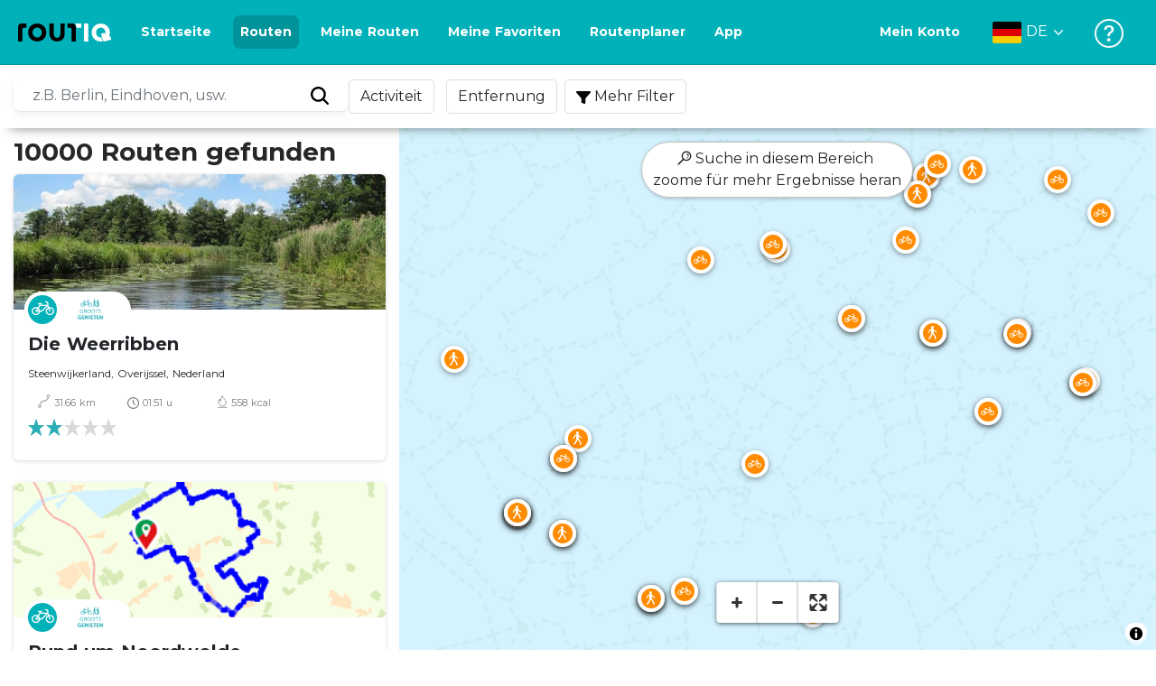

--- FILE ---
content_type: application/javascript
request_url: https://dist.routiq.routenl.systems/4f8b8e8.js
body_size: 4272
content:
(window.webpackJsonp=window.webpackJsonp||[]).push([[133],{1356:function(t,r,e){"use strict";var n=e(1360).has;t.exports=function(t){return n(t),t}},1360:function(t,r,e){"use strict";var n=e(37),o=Set.prototype;t.exports={Set:Set,add:n(o.add),has:n(o.has),remove:n(o.delete),proto:o}},1362:function(t,r,e){"use strict";var n=e(37),o=e(939),c=e(1360),f=c.Set,h=c.proto,v=n(h.forEach),d=n(h.keys),l=d(new f).next;t.exports=function(t,r,e){return e?o({iterator:d(t),next:l},r):v(t,r)}},1377:function(t,r,e){"use strict";var n=e(30),o=e(136).findIndex,c=e(295),f="findIndex",h=!0;f in[]&&Array(1)[f]((function(){h=!1})),n({target:"Array",proto:!0,forced:h},{findIndex:function(t){return o(this,t,arguments.length>1?arguments[1]:void 0)}}),c(f)},1384:function(t,r,e){"use strict";var n=e(147),o=e(69),c=e(1595),f=e(76),h=n("Set");t.exports=function(t){return function(t){return f(t)&&"number"==typeof t.size&&o(t.has)&&o(t.keys)}(t)?t:c(t)?new h(t):t}},1385:function(t,r,e){"use strict";var n=e(137),o=e(94),c=e(66),f=e(161),h=e(1597),v="Invalid size",d=RangeError,l=TypeError,M=Math.max,S=function(t,r){this.set=t,this.size=M(r,0),this.has=n(t.has),this.keys=n(t.keys)};S.prototype={getIterator:function(){return h(o(c(this.keys,this.set)))},includes:function(t){return c(this.has,this.set,t)}},t.exports=function(t){o(t);var r=+t.size;if(r!=r)throw new l(v);var e=f(r);if(e<0)throw new d(v);return new S(t,e)}},1401:function(t,r,e){"use strict";var n=e(941),o=e(1360);t.exports=n(o.proto,"size","get")||function(t){return t.size}},1432:function(t,r,e){"use strict";var n=e(1360),o=e(1362),c=n.Set,f=n.add;t.exports=function(t){var r=new c;return o(t,(function(t){f(r,t)})),r}},1479:function(t,r,e){"use strict";e.d(r,"b",(function(){return M})),e.d(r,"c",(function(){return S}));var n=6,o="AJSAJS",c="AFAFAF",f=65,h=73,v=79,d=86,l=90;function M(t,r){return r=r||5,function(t,r){var e="00000"+t.easting,n="00000"+t.northing;return t.zoneNumber+t.zoneLetter+(C=t.easting,N=t.northing,P=t.zoneNumber,R=x(P),F=Math.floor(C/1e5),G=Math.floor(N/1e5)%20,M=F,S=G,w=R,m=w-1,k=o.charCodeAt(m),z=c.charCodeAt(m),A=k+M-1,y=z+S,I=!1,A>l&&(A=A-l+f-1,I=!0),(A===h||k<h&&A>h||(A>h||k<h)&&I)&&A++,(A===v||k<v&&A>v||(A>v||k<v)&&I)&&++A===h&&A++,A>l&&(A=A-l+f-1),y>d?(y=y-d+f-1,I=!0):I=!1,(y===h||z<h&&y>h||(y>h||z<h)&&I)&&y++,(y===v||z<v&&y>v||(y>v||z<v)&&I)&&++y===h&&y++,y>d&&(y=y-d+f-1),String.fromCharCode(A)+String.fromCharCode(y))+e.substr(e.length-5,r)+n.substr(n.length-5,r);var M,S,w,m,k,z,A,y,I;var C,N,P,R,F,G}(function(t){var r,e,n,o,c,f,h,v,d=t.lat,l=t.lon,a=6378137,M=.00669438,S=.9996,m=w(d),k=w(l);v=Math.floor((l+180)/6)+1,180===l&&(v=60);d>=56&&d<64&&l>=3&&l<12&&(v=32);d>=72&&d<84&&(l>=0&&l<9?v=31:l>=9&&l<21?v=33:l>=21&&l<33?v=35:l>=33&&l<42&&(v=37));h=w(6*(v-1)-180+3),r=M/(1-M),e=a/Math.sqrt(1-M*Math.sin(m)*Math.sin(m)),n=Math.tan(m)*Math.tan(m),o=r*Math.cos(m)*Math.cos(m),c=Math.cos(m)*(k-h),f=a*((1-M/4-3*M*M/64-5*M*M*M/256)*m-(3*M/8+3*M*M/32+45*M*M*M/1024)*Math.sin(2*m)+(15*M*M/256+45*M*M*M/1024)*Math.sin(4*m)-35*M*M*M/3072*Math.sin(6*m));var x=S*e*(c+(1-n+o)*c*c*c/6+(5-18*n+n*n+72*o-58*r)*c*c*c*c*c/120)+5e5,A=S*(f+e*Math.tan(m)*(c*c/2+(5-n+9*o+4*o*o)*c*c*c*c/24+(61-58*n+n*n+600*o-330*r)*c*c*c*c*c*c/720));d<0&&(A+=1e7);return{northing:Math.round(A),easting:Math.round(x),zoneNumber:v,zoneLetter:z(d)}}({lat:t[1],lon:t[0]}),r)}function S(t){var r=k(A(t.toUpperCase()));return r.lat&&r.lon?[r.lon,r.lat]:[(r.left+r.right)/2,(r.top+r.bottom)/2]}function w(t){return t*(Math.PI/180)}function m(t){return t/Math.PI*180}function k(t){var r=t.northing,e=t.easting,n=t.zoneLetter,o=t.zoneNumber;if(o<0||o>60)return null;var c,f,h,v,d,l,M,S,w,z=.9996,a=6378137,x=.00669438,A=(1-Math.sqrt(.99330562))/(1+Math.sqrt(.99330562)),y=e-5e5,I=r;n<"N"&&(I-=1e7),M=6*(o-1)-180+3,c=.006739496752268451,w=(S=I/z/6367449.145945056)+(3*A/2-27*A*A*A/32)*Math.sin(2*S)+(21*A*A/16-55*A*A*A*A/32)*Math.sin(4*S)+151*A*A*A/96*Math.sin(6*S),f=a/Math.sqrt(1-x*Math.sin(w)*Math.sin(w)),h=Math.tan(w)*Math.tan(w),v=c*Math.cos(w)*Math.cos(w),d=.99330562*a/Math.pow(1-x*Math.sin(w)*Math.sin(w),1.5),l=y/(f*z);var C=w-f*Math.tan(w)/d*(l*l/2-(5+3*h+10*v-4*v*v-9*c)*l*l*l*l/24+(61+90*h+298*v+45*h*h-1.6983531815716497-3*v*v)*l*l*l*l*l*l/720);C=m(C);var N,P=(l-(1+2*h+v)*l*l*l/6+(5-2*v+28*h-3*v*v+8*c+24*h*h)*l*l*l*l*l/120)/Math.cos(w);if(P=M+m(P),t.accuracy){var R=k({northing:t.northing+t.accuracy,easting:t.easting+t.accuracy,zoneLetter:t.zoneLetter,zoneNumber:t.zoneNumber});N={top:R.lat,right:R.lon,bottom:C,left:P}}else N={lat:C,lon:P};return N}function z(t){var r="Z";return 84>=t&&t>=72?r="X":72>t&&t>=64?r="W":64>t&&t>=56?r="V":56>t&&t>=48?r="U":48>t&&t>=40?r="T":40>t&&t>=32?r="S":32>t&&t>=24?r="R":24>t&&t>=16?r="Q":16>t&&t>=8?r="P":8>t&&t>=0?r="N":0>t&&t>=-8?r="M":-8>t&&t>=-16?r="L":-16>t&&t>=-24?r="K":-24>t&&t>=-32?r="J":-32>t&&t>=-40?r="H":-40>t&&t>=-48?r="G":-48>t&&t>=-56?r="F":-56>t&&t>=-64?r="E":-64>t&&t>=-72?r="D":-72>t&&t>=-80&&(r="C"),r}function x(i){var t=i%n;return 0===t&&(t=n),t}function A(t){if(t&&0===t.length)throw"MGRSPoint coverting from nothing";for(var r,e=t.length,n=null,M="",i=0;!/[A-Z]/.test(r=t.charAt(i));){if(i>=2)throw"MGRSPoint bad conversion from: "+t;M+=r,i++}var S=parseInt(M,10);if(0===i||i+3>e)throw"MGRSPoint bad conversion from: "+t;var w=t.charAt(i++);if(w<="A"||"B"===w||"Y"===w||w>="Z"||"I"===w||"O"===w)throw"MGRSPoint zone letter "+w+" not handled: "+t;n=t.substring(i,i+=2);for(var m=x(S),k=function(t,r){var e=o.charCodeAt(r-1),n=1e5,c=!1;for(;e!==t.charCodeAt(0);){if(++e===h&&e++,e===v&&e++,e>l){if(c)throw"Bad character: "+t;e=f,c=!0}n+=1e5}return n}(n.charAt(0),m),z=function(t,r){if(t>"V")throw"MGRSPoint given invalid Northing "+t;var e=c.charCodeAt(r-1),n=0,o=!1;for(;e!==t.charCodeAt(0);){if(++e===h&&e++,e===v&&e++,e>d){if(o)throw"Bad character: "+t;e=f,o=!0}n+=1e5}return n}(n.charAt(1),m);z<y(w);)z+=2e6;var A=e-i;if(A%2!=0)throw"MGRSPoint has to have an even number \nof digits after the zone letter and two 100km letters - front \nhalf for easting meters, second half for \nnorthing meters"+t;var I,C,N,P=A/2,R=0,F=0;return P>0&&(I=1e5/Math.pow(10,P),C=t.substring(i,i+P),R=parseFloat(C)*I,N=t.substring(i+P),F=parseFloat(N)*I),{easting:R+k,northing:F+z,zoneLetter:w,zoneNumber:S,accuracy:I}}function y(t){var r;switch(t){case"C":r=11e5;break;case"D":r=2e6;break;case"E":r=28e5;break;case"F":r=37e5;break;case"G":r=46e5;break;case"H":r=55e5;break;case"J":r=64e5;break;case"K":r=73e5;break;case"L":r=82e5;break;case"M":r=91e5;break;case"N":r=0;break;case"P":r=8e5;break;case"Q":r=17e5;break;case"R":r=26e5;break;case"S":r=35e5;break;case"T":r=44e5;break;case"U":r=53e5;break;case"V":r=62e5;break;case"W":r=7e6;break;case"X":r=79e5;break;default:r=-1}if(r>=0)return r;throw"Invalid zone letter: "+t}r.a={forward:M,inverse:function(t){var r=k(A(t.toUpperCase()));if(r.lat&&r.lon)return[r.lon,r.lat,r.lon,r.lat];return[r.left,r.bottom,r.right,r.top]},toPoint:S}},1587:function(t,r,e){"use strict";var n=e(30),o=e(1588),c=e(110),f=e(123),h=e(161),v=e(417);n({target:"Array",proto:!0},{flat:function(){var t=arguments.length?arguments[0]:void 0,r=c(this),e=f(r),n=v(r,0);return n.length=o(n,r,r,e,0,void 0===t?1:h(t)),n}})},1588:function(t,r,e){"use strict";var n=e(297),o=e(123),c=e(552),f=e(122),h=function(t,r,source,e,v,d,l,M){for(var element,S,w=v,m=0,k=!!l&&f(l,M);m<e;)m in source&&(element=k?k(source[m],m,r):source[m],d>0&&n(element)?(S=o(element),w=h(t,r,element,S,w,d-1)-1):(c(w+1),t[w]=element),w++),m++;return w};t.exports=h},1589:function(t,r,e){"use strict";e(295)("flat")},1590:function(t,r,e){"use strict";e(1591)},1591:function(t,r,e){"use strict";e(553)("Set",(function(t){return function(){return t(this,arguments.length?arguments[0]:void 0)}}),e(943))},1592:function(t,r,e){"use strict";var n=e(30),o=e(1356),c=e(1360).add;n({target:"Set",proto:!0,real:!0,forced:!0},{addAll:function(){for(var t=o(this),r=0,e=arguments.length;r<e;r++)c(t,arguments[r]);return t}})},1593:function(t,r,e){"use strict";var n=e(30),o=e(1356),c=e(1360).remove;n({target:"Set",proto:!0,real:!0,forced:!0},{deleteAll:function(){for(var t,r=o(this),e=!0,n=0,f=arguments.length;n<f;n++)t=c(r,arguments[n]),e=e&&t;return!!e}})},1594:function(t,r,e){"use strict";var n=e(30),o=e(66),c=e(1384),f=e(1596);n({target:"Set",proto:!0,real:!0,forced:!0},{difference:function(t){return o(f,this,c(t))}})},1595:function(t,r,e){"use strict";var n=e(190),o=e(86),c=e(162),f=e(68),h=e(296),v=f("iterator"),d=Object;t.exports=function(t){if(c(t))return!1;var r=d(t);return void 0!==r[v]||"@@iterator"in r||o(h,n(r))}},1596:function(t,r,e){"use strict";var n=e(1356),o=e(1360),c=e(1432),f=e(1401),h=e(1385),v=e(1362),d=e(939),l=o.has,M=o.remove;t.exports=function(t){var r=n(this),e=h(t),o=c(r);return f(r)<=e.size?v(r,(function(t){e.includes(t)&&M(o,t)})):d(e.getIterator(),(function(t){l(r,t)&&M(o,t)})),o}},1597:function(t,r,e){"use strict";t.exports=function(t){return{iterator:t,next:t.next,done:!1}}},1598:function(t,r,e){"use strict";var n=e(30),o=e(122),c=e(1356),f=e(1362);n({target:"Set",proto:!0,real:!0,forced:!0},{every:function(t){var r=c(this),e=o(t,arguments.length>1?arguments[1]:void 0);return!1!==f(r,(function(t){if(!e(t,t,r))return!1}),!0)}})},1599:function(t,r,e){"use strict";var n=e(30),o=e(122),c=e(1356),f=e(1360),h=e(1362),v=f.Set,d=f.add;n({target:"Set",proto:!0,real:!0,forced:!0},{filter:function(t){var r=c(this),e=o(t,arguments.length>1?arguments[1]:void 0),n=new v;return h(r,(function(t){e(t,t,r)&&d(n,t)})),n}})},1600:function(t,r,e){"use strict";var n=e(30),o=e(122),c=e(1356),f=e(1362);n({target:"Set",proto:!0,real:!0,forced:!0},{find:function(t){var r=c(this),e=o(t,arguments.length>1?arguments[1]:void 0),n=f(r,(function(t){if(e(t,t,r))return{value:t}}),!0);return n&&n.value}})},1601:function(t,r,e){"use strict";var n=e(30),o=e(66),c=e(1384),f=e(1602);n({target:"Set",proto:!0,real:!0,forced:!0},{intersection:function(t){return o(f,this,c(t))}})},1602:function(t,r,e){"use strict";var n=e(1356),o=e(1360),c=e(1401),f=e(1385),h=e(1362),v=e(939),d=o.Set,l=o.add,M=o.has;t.exports=function(t){var r=n(this),e=f(t),o=new d;return c(r)>e.size?v(e.getIterator(),(function(t){M(r,t)&&l(o,t)})):h(r,(function(t){e.includes(t)&&l(o,t)})),o}},1603:function(t,r,e){"use strict";var n=e(30),o=e(66),c=e(1384),f=e(1604);n({target:"Set",proto:!0,real:!0,forced:!0},{isDisjointFrom:function(t){return o(f,this,c(t))}})},1604:function(t,r,e){"use strict";var n=e(1356),o=e(1360).has,c=e(1401),f=e(1385),h=e(1362),v=e(939),d=e(550);t.exports=function(t){var r=n(this),e=f(t);if(c(r)<=e.size)return!1!==h(r,(function(t){if(e.includes(t))return!1}),!0);var l=e.getIterator();return!1!==v(l,(function(t){if(o(r,t))return d(l,"normal",!1)}))}},1605:function(t,r,e){"use strict";var n=e(30),o=e(66),c=e(1384),f=e(1606);n({target:"Set",proto:!0,real:!0,forced:!0},{isSubsetOf:function(t){return o(f,this,c(t))}})},1606:function(t,r,e){"use strict";var n=e(1356),o=e(1401),c=e(1362),f=e(1385);t.exports=function(t){var r=n(this),e=f(t);return!(o(r)>e.size)&&!1!==c(r,(function(t){if(!e.includes(t))return!1}),!0)}},1607:function(t,r,e){"use strict";var n=e(30),o=e(66),c=e(1384),f=e(1608);n({target:"Set",proto:!0,real:!0,forced:!0},{isSupersetOf:function(t){return o(f,this,c(t))}})},1608:function(t,r,e){"use strict";var n=e(1356),o=e(1360).has,c=e(1401),f=e(1385),h=e(939),v=e(550);t.exports=function(t){var r=n(this),e=f(t);if(c(r)<e.size)return!1;var d=e.getIterator();return!1!==h(d,(function(t){if(!o(r,t))return v(d,"normal",!1)}))}},1609:function(t,r,e){"use strict";var n=e(30),o=e(37),c=e(1356),f=e(1362),h=e(95),v=o([].join),d=o([].push);n({target:"Set",proto:!0,real:!0,forced:!0},{join:function(t){var r=c(this),e=void 0===t?",":h(t),n=[];return f(r,(function(t){d(n,t)})),v(n,e)}})},1610:function(t,r,e){"use strict";var n=e(30),o=e(122),c=e(1356),f=e(1360),h=e(1362),v=f.Set,d=f.add;n({target:"Set",proto:!0,real:!0,forced:!0},{map:function(t){var r=c(this),e=o(t,arguments.length>1?arguments[1]:void 0),n=new v;return h(r,(function(t){d(n,e(t,t,r))})),n}})},1611:function(t,r,e){"use strict";var n=e(30),o=e(137),c=e(1356),f=e(1362),h=TypeError;n({target:"Set",proto:!0,real:!0,forced:!0},{reduce:function(t){var r=c(this),e=arguments.length<2,n=e?void 0:arguments[1];if(o(t),f(r,(function(o){e?(e=!1,n=o):n=t(n,o,o,r)})),e)throw new h("Reduce of empty set with no initial value");return n}})},1612:function(t,r,e){"use strict";var n=e(30),o=e(122),c=e(1356),f=e(1362);n({target:"Set",proto:!0,real:!0,forced:!0},{some:function(t){var r=c(this),e=o(t,arguments.length>1?arguments[1]:void 0);return!0===f(r,(function(t){if(e(t,t,r))return!0}),!0)}})},1613:function(t,r,e){"use strict";var n=e(30),o=e(66),c=e(1384),f=e(1614);n({target:"Set",proto:!0,real:!0,forced:!0},{symmetricDifference:function(t){return o(f,this,c(t))}})},1614:function(t,r,e){"use strict";var n=e(1356),o=e(1360),c=e(1432),f=e(1385),h=e(939),v=o.add,d=o.has,l=o.remove;t.exports=function(t){var r=n(this),e=f(t).getIterator(),o=c(r);return h(e,(function(t){d(r,t)?l(o,t):v(o,t)})),o}},1615:function(t,r,e){"use strict";var n=e(30),o=e(66),c=e(1384),f=e(1616);n({target:"Set",proto:!0,real:!0,forced:!0},{union:function(t){return o(f,this,c(t))}})},1616:function(t,r,e){"use strict";var n=e(1356),o=e(1360).add,c=e(1432),f=e(1385),h=e(939);t.exports=function(t){var r=n(this),e=f(t).getIterator(),v=c(r);return h(e,(function(t){o(v,t)})),v}}}]);